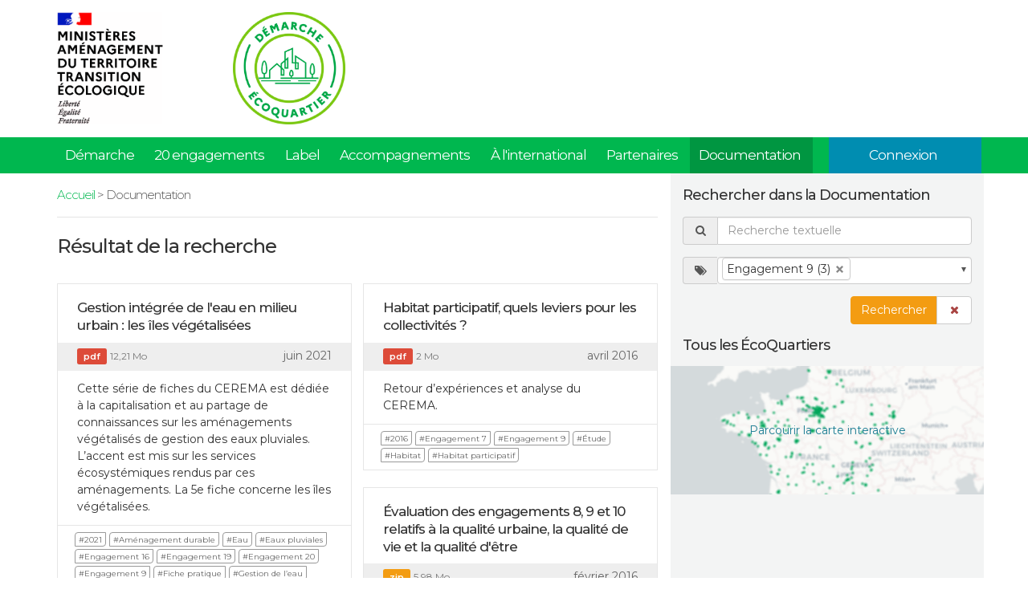

--- FILE ---
content_type: text/html; charset=UTF-8
request_url: https://www.ecoquartiers.logement.gouv.fr/documents/?tags%5B0%5D=engagement-9
body_size: 5987
content:
<!DOCTYPE html><html lang="fr">
<head>
    <title>Documents - Documentation - ÉcoQuartier : la plateforme officielle</title><meta charset="utf-8">
<meta name="viewport" content="width&#x3D;device-width,&#x20;initial-scale&#x3D;1.0">
<meta http-equiv="X-UA-Compatible" content="IE&#x3D;edge">
<meta name="description" content="Toute&#x20;la&#x20;documentation&#x20;autour&#x20;des&#x20;&#xC9;coQuartiers.">
<meta name="msvalidate.01" content="7FBDC19747C99B4EF46D87A71246EDCE">
<meta property="og&#x3A;title" content="Documentation&#x20;-&#x20;&#xC9;coQuartier&#x20;&#x3A;&#x20;la&#x20;plateforme&#x20;officielle">
<meta property="og&#x3A;description" content="Toute&#x20;la&#x20;documentation&#x20;autour&#x20;des&#x20;&#xC9;coQuartiers.">
<meta property="og&#x3A;type" content="website">
<meta property="og&#x3A;image" content="https&#x3A;&#x2F;&#x2F;www.ecoquartiers.logement.gouv.fr&#x2F;img&#x2F;social&#x2F;plateforme-ecoquartier-1200x628.jpg">
<meta property="og&#x3A;site_name" content="&#xC9;coQuartier&#x20;&#x3A;&#x20;la&#x20;plateforme&#x20;officielle">
<meta property="og&#x3A;url" content="https&#x3A;&#x2F;&#x2F;www.ecoquartiers.logement.gouv.fr&#x2F;documents&#x2F;&#x3F;tags&#x25;5B0&#x25;5D&#x3D;engagement-9">
<meta property="og&#x3A;locale" content="fr_FR">
<meta name="twitter&#x3A;site" content="https&#x3A;&#x2F;&#x2F;www.ecoquartiers.logement.gouv.fr&#x2F;documents&#x2F;&#x3F;tags&#x25;5B0&#x25;5D&#x3D;engagement-9">
<meta name="twitter&#x3A;title" content="Documentation&#x20;-&#x20;&#xC9;coQuartier&#x20;&#x3A;&#x20;la&#x20;plateforme&#x20;officielle">
<meta name="twitter&#x3A;description" content="Toute&#x20;la&#x20;documentation&#x20;autour&#x20;des&#x20;&#xC9;coQuartiers.">
<meta name="twitter&#x3A;image&#x3A;src" content="https&#x3A;&#x2F;&#x2F;www.ecoquartiers.logement.gouv.fr&#x2F;img&#x2F;social&#x2F;plateforme-ecoquartier-506x254.jpg">
<meta itemprop="name" content="Documentation&#x20;-&#x20;&#xC9;coQuartier&#x20;&#x3A;&#x20;la&#x20;plateforme&#x20;officielle">
<meta itemprop="description" content="Toute&#x20;la&#x20;documentation&#x20;autour&#x20;des&#x20;&#xC9;coQuartiers.">
<meta itemprop="image" content="https&#x3A;&#x2F;&#x2F;www.ecoquartiers.logement.gouv.fr&#x2F;img&#x2F;social&#x2F;plateforme-ecoquartier-1200x628.jpg"><link href="&#x2F;css&#x2F;public.1343ab5.min.css" media="screen" rel="stylesheet" type="text&#x2F;css">
<link href="https&#x3A;&#x2F;&#x2F;fonts.googleapis.com&#x2F;css&#x3F;family&#x3D;Montserrat&#x3A;200,300,400,500,600,700" media="screen" rel="stylesheet" type="text&#x2F;css">
<link href="&#x2F;img&#x2F;favicon.ico" rel="shortcut&#x20;icon" type="image&#x2F;vnd.microsoft.icon"><!--[if lt IE 9]><script type="text&#x2F;javascript" src="&#x2F;js&#x2F;ie.min.js"></script><![endif]-->
<script type="text&#x2F;javascript" src="&#x2F;js&#x2F;ecoquartier.o84a16b.min.js"></script>    <script>var applicationPath = "";</script>
</head>
<body class="front">

<div class="header">
    <div class="container">
        <div class="brand">
            <div class="ministeres">
                <img src="/img/logo-ministere-atte.png" alt="Ministères Aménagement du territoire Transition écologique" title="Ministères Aménagement du territoire Transition écologique" />
            </div>
            <a href="/" title="Démarche ÉcoQuartier">
                <img src="/img/v2023/logo-demarche-ecoquartier.png" alt="Démarche ÉcoQuartier" class="logo"/>
            </a>
        </div>
            </div>
</div>

<div class="navbar navbar-default" role="navigation">
    <div class="container">
        <ul class="nav navbar-nav navbar-left">
                            <li >
                    <a href="/demarche/">Démarche</a>
                </li>
                            <li >
                    <a href="/20-engagements/">20 engagements</a>
                </li>
                            <li >
                    <a href="/le-label/">Label</a>
                </li>
                            <li >
                    <a href="/accompagnement/">Accompagnements</a>
                </li>
                            <li >
                    <a href="/international/">À l'international</a>
                </li>
                            <li >
                    <a href="/partenaires/">Partenaires</a>
                </li>
                            <li  class="active">
                    <a href="/documents/">Documentation</a>
                </li>
                    </ul>
        <ul class="nav navbar-nav navbar-right">
            <li class="">
                                    <a href="/authentification/connexion/" class="navbar-back" data-toggle="tooltip" title="Connexion">
                        <span class="visible-sm"><i class="fa fa-user"></i></span>
                        <span class="hidden-sm">Connexion</span>
                    </a>
                            </li>
        </ul>
    </div>
</div><div class="content">
    <div class="container">
        <div class="page row">
            <div class="aside col-md-4 col-md-push-8">
                
<div class="search">
    <h3>Rechercher dans la Documentation</h3>
    <form method="post" name="document" action="&#x2F;documents&#x2F;filtrer&#x2F;&#x3F;tags&#x25;5B0&#x25;5D&#x3D;engagement-9" id="document">    <div class="form-group">
        <div class="input-group">
            <div class="input-group-addon"><i class="fa fa-search fa-fw" title="Rechercher"></i></div>
            <input type="text" name="mot" id="mot" class="form-control" placeholder="Recherche&#x20;textuelle" value="">        </div>
    </div>
    <div class="form-group">
        <div class="input-group">
            <div class="input-group-addon"><i class="fa fa-tags fa-fw" title="Tags"></i></div>
            <select name="tags&#x5B;&#x5D;" id="tags" class="form-control&#x20;chosen-select" multiple="multiple" data-placeholder="Recherche&#x20;par&#x20;tags"><option value="2010">2010 (5)</option>
<option value="2011">2011 (6)</option>
<option value="2012">2012 (2)</option>
<option value="2013">2013 (6)</option>
<option value="2014">2014 (3)</option>
<option value="2015">2015 (4)</option>
<option value="2016">2016 (18)</option>
<option value="2017">2017 (9)</option>
<option value="2018">2018 (4)</option>
<option value="2019">2019 (14)</option>
<option value="2020">2020 (25)</option>
<option value="2021">2021 (8)</option>
<option value="2022">2022 (6)</option>
<option value="2023">2023 (13)</option>
<option value="2024">2024 (13)</option>
<option value="2025">2025 (18)</option>
<option value="20-engagements">20 engagements (20)</option>
<option value="accompagnement">Accompagnement (1)</option>
<option value="acteurs">Acteurs (2)</option>
<option value="action-coeur-de-ville">Action cœur de ville (1)</option>
<option value="adaptation-au-changement-climatique">Adaptation au changement climatique (4)</option>
<option value="agriculture-urbaine">Agriculture urbaine (4)</option>
<option value="aides-publiques">Aides publiques (1)</option>
<option value="alimentation">Alimentation (3)</option>
<option value="amenagement">Aménagement (4)</option>
<option value="amenagement-durable">Aménagement durable (38)</option>
<option value="animal-en-ville">Animal en ville (2)</option>
<option value="auvergne-rh&#xF4;ne-alpes">Auvergne – Rhône Alpes (1)</option>
<option value="biodiversite">Biodiversité (23)</option>
<option value="bretagne">Bretagne (1)</option>
<option value="brochure">Brochure (2)</option>
<option value="bruit">Bruit (1)</option>
<option value="cadre-de-vie">Cadre de vie (2)</option>
<option value="candidature">Candidature (2)</option>
<option value="centre-bourg">Centre-bourg (1)</option>
<option value="centre-ville">Centre-ville (1)</option>
<option value="changement-climatique">Changement climatique (1)</option>
<option value="charte">Charte (2)</option>
<option value="circuits-courts">Circuits courts (1)</option>
<option value="climat">Climat (2)</option>
<option value="co-construction">Co-construction (2)</option>
<option value="collectivites-territoriales">Collectivités territoriales (3)</option>
<option value="commission-regionale">Commission régionale (6)</option>
<option value="conception">Conception (1)</option>
<option value="cout-global">Coût global (1)</option>
<option value="dechets">Déchets (1)</option>
<option value="demarche">Démarche (6)</option>
<option value="densite-urbaine">Densité urbaine (1)</option>
<option value="developpement-durable">Développement durable (6)</option>
<option value="developpement-economique">Développement économique (1)</option>
<option value="developpement-territorial">Développement territorial (2)</option>
<option value="documentation-expertise">Documentation de l&#039;expertise (7)</option>
<option value="dossier-de-presse">Dossier de presse (1)</option>
<option value="eau">Eau (7)</option>
<option value="eaux-pluviales">Eaux pluviales (9)</option>
<option value="eclairage-urbain">Éclairage urbain (5)</option>
<option value="economie">Économie (3)</option>
<option value="economie-circulaire">Économie circulaire (4)</option>
<option value="economie-locale">Économie locale (2)</option>
<option value="economie-sociale-et-solidaire">Économie sociale et solidaire (1)</option>
<option value="ecoprojet">ÉcoProjet (9)</option>
<option value="energie">Énergie (4)</option>
<option value="energies-renouvelables">Énergies renouvelables (1)</option>
<option value="engagement-1">Engagement 1 (1)</option>
<option value="engagement-10">Engagement 10 (3)</option>
<option value="engagement-11">Engagement 11 (2)</option>
<option value="engagement-12">Engagement 12 (3)</option>
<option value="engagement-13">Engagement 13 (8)</option>
<option value="engagement-14">Engagement 14 (1)</option>
<option value="engagement-16">Engagement 16 (5)</option>
<option value="engagement-17">Engagement 17 (1)</option>
<option value="engagement-18">Engagement 18 (1)</option>
<option value="engagement-19">Engagement 19 (9)</option>
<option value="engagement-2">Engagement 2 (3)</option>
<option value="engagement-20">Engagement 20 (19)</option>
<option value="engagement-3">Engagement 3 (2)</option>
<option value="engagement-4">Engagement 4 (2)</option>
<option value="engagement-5">Engagement 5 (3)</option>
<option value="engagement-6">Engagement 6 (2)</option>
<option value="engagement-7">Engagement 7 (6)</option>
<option value="engagement-8">Engagement 8 (13)</option>
<option value="engagement-9" selected="selected">Engagement 9 (3)</option>
<option value="environnement">Environnement (3)</option>
<option value="epci">EPCI (1)</option>
<option value="espaces-publics">Espaces publics (2)</option>
<option value="etalement-urbain">Étalement urbain (1)</option>
<option value="etape-1">Étape 1 (1)</option>
<option value="etape-2">Étape 2 (1)</option>
<option value="etape-3">Étape 3 (1)</option>
<option value="etape-4">Étape 4 (2)</option>
<option value="etude">Étude (13)</option>
<option value="europe">Europe (8)</option>
<option value="evaluation">Évaluation (22)</option>
<option value="expertise">Expertise (6)</option>
<option value="faisabilite-financiere">Faisabilité financière (1)</option>
<option value="fiche-pratique">Fiche pratique (25)</option>
<option value="filieres-locales">Filières locales (1)</option>
<option value="financement">Financement (3)</option>
<option value="formation">Formation (2)</option>
<option value="gestion-de-l&#x2019;eau">Gestion de l’eau (10)</option>
<option value="gouvernance">Gouvernance (3)</option>
<option value="grand-est">Grand Est (1)</option>
<option value="guide">Guide (18)</option>
<option value="guyane">Guyane (1)</option>
<option value="habitat">Habitat (2)</option>
<option value="habitat-participatif">Habitat participatif (2)</option>
<option value="historique">Historique (8)</option>
<option value="ile-de-france">Île de France (2)</option>
<option value="inclusion">Inclusion (5)</option>
<option value="indicateur-c1">Indicateur C1 (1)</option>
<option value="indicateur-c2">Indicateur C2 (1)</option>
<option value="indicateur-c3">Indicateur C3 (1)</option>
<option value="indicateur-c4">Indicateur C4 (1)</option>
<option value="indicateur-c5">Indicateur C5 (1)</option>
<option value="indicateur-i1">Indicateur I1 (1)</option>
<option value="indicateur-i2">Indicateur I2 (1)</option>
<option value="indicateur-i3">Indicateur I3 (1)</option>
<option value="indicateur-i4">Indicateur I4 (1)</option>
<option value="indicateur-r1">Indicateur R1 (1)</option>
<option value="indicateur-r2">Indicateur R2 (1)</option>
<option value="indicateur-r3">Indicateur R3 (1)</option>
<option value="indicateur-r4">Indicateur R4 (1)</option>
<option value="indicateurs">Indicateurs (3)</option>
<option value="indicateur-s1">Indicateur S1 (1)</option>
<option value="indicateur-s2">Indicateur S2 (1)</option>
<option value="indicateur-s3">Indicateur S3 (1)</option>
<option value="indicateur-s4">Indicateur S4 (1)</option>
<option value="indicateur-s5">Indicateur S5 (1)</option>
<option value="indicateur-s6">Indicateur S6 (1)</option>
<option value="indicateur-s7">Indicateur S7 (1)</option>
<option value="inondation">Inondation (4)</option>
<option value="international">International (4)</option>
<option value="isadora">ISADORA (7)</option>
<option value="jardins-partages">Jardins partagés (2)</option>
<option value="kit-candidature">Kit candidature (3)</option>
<option value="label">Label (29)</option>
<option value="label-livre">Label Livré (10)</option>
<option value="label-vecu">Label Vécu (10)</option>
<option value="logement">Logement (1)</option>
<option value="logement-social">Logement social (1)</option>
<option value="memo">Mémo (6)</option>
<option value="milieux-humides">Milieux humides (5)</option>
<option value="milieux-naturels">Milieux naturels (4)</option>
<option value="mixite-fonctionnelle">Mixité fonctionnelle (1)</option>
<option value="mixite-sociale">Mixité sociale (2)</option>
<option value="mobilisation-citoyenne">Mobilisation citoyenne (7)</option>
<option value="mobilite">Mobilité (2)</option>
<option value="mobilites-actives">Mobilités actives (1)</option>
<option value="modele-bureautique">Modèle bureautique (15)</option>
<option value="nature-en-ville">Nature en ville (21)</option>
<option value="normandie">Normandie (1)</option>
<option value="nuisances">Nuisances (1)</option>
<option value="outils">Outils (2)</option>
<option value="outre-mer">Outre-Mer (1)</option>
<option value="paca">PACA (1)</option>
<option value="partenaires">Partenaires (3)</option>
<option value="patrimoine-culturel">Patrimoine culturel (1)</option>
<option value="patrimoine-naturel">Patrimoine naturel (1)</option>
<option value="pilotage">Pilotage (2)</option>
<option value="planification">Planification (3)</option>
<option value="pollutions">Pollutions (5)</option>
<option value="profil-expert">Profil Expert (8)</option>
<option value="profil-gestionnaire-territorial-departemental">Profil Gestionnaire territorial départemental (21)</option>
<option value="profil-gestionnaire-territorial-regional">Profil Gestionnaire territorial régional (20)</option>
<option value="profil-porteur-de-projet">Profil Porteur de projet (8)</option>
<option value="qualite-air">Qualité de l’air (1)</option>
<option value="qualite-de-vie">Qualité de vie (1)</option>
<option value="qualite-paysagere">Qualité paysagère (2)</option>
<option value="rapport">Rapport (10)</option>
<option value="redirection-ecologique">redirection écologique (4)</option>
<option value="referentiel">Référentiel (13)</option>
<option value="referentiel-2023">Référentiel 2023 (24)</option>
<option value="regions">Régions (1)</option>
<option value="revitalisation">Revitalisation (1)</option>
<option value="revue-d-ecoprojet">Revue d&#039;ÉcoProjet (2)</option>
<option value="rfsc">RFSC (1)</option>
<option value="risques-naturels">Risques naturels (1)</option>
<option value="rural">Rural (4)</option>
<option value="sante">Santé (14)</option>
<option value="sobriete">Sobriété (1)</option>
<option value="sobriete-energetique">Sobriété énergétique (2)</option>
<option value="solidarite">Solidarité (1)</option>
<option value="sols">Sols (5)</option>
<option value="stationnement">Stationnement (1)</option>
<option value="suede">Suède (1)</option>
<option value="synthese">Synthèse (11)</option>
<option value="tiers-lieux">Tiers-lieux (3)</option>
<option value="trame-verte-et-bleue">Trame verte et bleue (1)</option>
<option value="transition-ecologique">transition écologique (1)</option>
<option value="transports">Transports (1)</option>
<option value="transports-collectifs">Transports collectifs (1)</option>
<option value="urbanisme">Urbanisme (8)</option>
<option value="usagers">Usagers (1)</option>
<option value="usages">Usages (1)</option>
<option value="velo">Vélo (1)</option>
<option value="ville-inclusive">Ville inclusive (3)</option>
<option value="vivre-ensemble">Vivre ensemble (1)</option>
<option value="zan">ZAN (4)</option></select>        </div>
    </div>
    <div class="form-group text-right">
        <div class="btn-group" role="group" aria-label="Filtrer">
            <button type="submit" class="btn btn-filter">Rechercher</button>
                            <a class="btn btn-default" href="/documents/" role="button" title="Annuler"><i class="fa fa-close fa-fw text-danger"></i></a>
                    </div>
    </div>
    </form></div>                <div class="hidden-xs hidden-sm">
                    <div class="map">
    <h3>Tous les ÉcoQuartiers</h3>
    <div class="img">
        <a href="/carte-interactive/?vue=map" class="btn btn-search">Parcourir la carte interactive</a>
    </div>
</div>                </div>
            </div>
            <div class="main col-md-8 col-md-pull-4">
                
<div class="breadcrumb">
    <a id="breadcrumbs-front-home" href="&#x2F;">Accueil</a> > Documentation</div>
                                                                    <section id="documents">
                        <h2>Résultat de la recherche</h2><br/>
                        <div class="masonry">
                            <div class="grid">
                                <div class="grid-sizer"></div>
                                <div class="gutter-sizer"></div>
                                                                    <div class="grid-item">
                                        <article class="article" style="background-image: url();">
    <a href="/document/gestion-integree-de-l-eau-en-milieu-urbain-les-iles-vegetalisees/">
        <h3>Gestion intégrée de l'eau en milieu urbain : les îles végétalisées</h3>
    </a>
    <div class="labels">
        <span class="label label-pdf">pdf</span>&nbsp;<small class="text-muted">12,21&nbsp;Mo</small>
        <span class="date">juin 2021</span>
    </div>
            <p>Cette série de fiches du CEREMA est dédiée à la capitalisation et au partage de connaissances sur les aménagements végétalisés de gestion des eaux pluviales. L’accent est mis sur les services écosystémiques rendus par ces aménagements. La 5e fiche concerne les îles végétalisées.</p>
                <div class="tags">
                            <a href="/documents/?tags%5B0%5D=2021" class="label label-small label-leaf label-tag">#2021</a>
                            <a href="/documents/?tags%5B0%5D=amenagement-durable" class="label label-small label-leaf label-tag">#Aménagement durable</a>
                            <a href="/documents/?tags%5B0%5D=eau" class="label label-small label-leaf label-tag">#Eau</a>
                            <a href="/documents/?tags%5B0%5D=eaux-pluviales" class="label label-small label-leaf label-tag">#Eaux pluviales</a>
                            <a href="/documents/?tags%5B0%5D=engagement-16" class="label label-small label-leaf label-tag">#Engagement 16</a>
                            <a href="/documents/?tags%5B0%5D=engagement-19" class="label label-small label-leaf label-tag">#Engagement 19</a>
                            <a href="/documents/?tags%5B0%5D=engagement-20" class="label label-small label-leaf label-tag">#Engagement 20</a>
                            <a href="/documents/?tags%5B0%5D=engagement-9" class="label label-small label-leaf label-tag">#Engagement 9</a>
                            <a href="/documents/?tags%5B0%5D=fiche-pratique" class="label label-small label-leaf label-tag">#Fiche pratique</a>
                            <a href="/documents/?tags%5B0%5D=gestion-de-l%E2%80%99eau" class="label label-small label-leaf label-tag">#Gestion de l’eau</a>
                            <a href="/documents/?tags%5B0%5D=inondation" class="label label-small label-leaf label-tag">#Inondation</a>
                            <a href="/documents/?tags%5B0%5D=milieux-humides" class="label label-small label-leaf label-tag">#Milieux humides</a>
                            <a href="/documents/?tags%5B0%5D=qualite-paysagere" class="label label-small label-leaf label-tag">#Qualité paysagère</a>
                    </div>
    </article>                                    </div>
                                                                    <div class="grid-item">
                                        <article class="article" style="background-image: url();">
    <a href="/document/2016-rapport-habitat-participatif/">
        <h3>Habitat participatif, quels leviers pour les collectivités ?</h3>
    </a>
    <div class="labels">
        <span class="label label-pdf">pdf</span>&nbsp;<small class="text-muted">2&nbsp;Mo</small>
        <span class="date">avril 2016</span>
    </div>
            <p>Retour d’expériences et analyse du CEREMA.</p>
                <div class="tags">
                            <a href="/documents/?tags%5B0%5D=2016" class="label label-small label-leaf label-tag">#2016</a>
                            <a href="/documents/?tags%5B0%5D=engagement-7" class="label label-small label-leaf label-tag">#Engagement 7</a>
                            <a href="/documents/?tags%5B0%5D=engagement-9" class="label label-small label-leaf label-tag">#Engagement 9</a>
                            <a href="/documents/?tags%5B0%5D=etude" class="label label-small label-leaf label-tag">#Étude</a>
                            <a href="/documents/?tags%5B0%5D=habitat" class="label label-small label-leaf label-tag">#Habitat</a>
                            <a href="/documents/?tags%5B0%5D=habitat-participatif" class="label label-small label-leaf label-tag">#Habitat participatif</a>
                    </div>
    </article>                                    </div>
                                                                    <div class="grid-item">
                                        <article class="article" style="background-image: url();">
    <a href="/document/evaluation-des-engagements-8-9-et-10-relatifs-a-la-qualite-urbaine-la-qualite-de-vie-et-la-qualite-d-etre/">
        <h3>Évaluation des engagements 8, 9 et 10 relatifs à la qualité urbaine, la qualité de vie et la qualité d'être</h3>
    </a>
    <div class="labels">
        <span class="label label-zip">zip</span>&nbsp;<small class="text-muted">5,98&nbsp;Mo</small>
        <span class="date">février 2016</span>
    </div>
            <p>Éléments de méthode pour contribuer à l’évaluation des engagements 8, 9 et 10 de la Charte ÉcoQuartier, proposés par une équipe du CSTB.</p>
                <div class="tags">
                            <a href="/documents/?tags%5B0%5D=2016" class="label label-small label-leaf label-tag">#2016</a>
                            <a href="/documents/?tags%5B0%5D=20-engagements" class="label label-small label-leaf label-tag">#20 engagements</a>
                            <a href="/documents/?tags%5B0%5D=cadre-de-vie" class="label label-small label-leaf label-tag">#Cadre de vie</a>
                            <a href="/documents/?tags%5B0%5D=engagement-10" class="label label-small label-leaf label-tag">#Engagement 10</a>
                            <a href="/documents/?tags%5B0%5D=engagement-8" class="label label-small label-leaf label-tag">#Engagement 8</a>
                            <a href="/documents/?tags%5B0%5D=engagement-9" class="label label-small label-leaf label-tag">#Engagement 9</a>
                            <a href="/documents/?tags%5B0%5D=evaluation" class="label label-small label-leaf label-tag">#Évaluation</a>
                            <a href="/documents/?tags%5B0%5D=qualite-de-vie" class="label label-small label-leaf label-tag">#Qualité de vie</a>
                            <a href="/documents/?tags%5B0%5D=usages" class="label label-small label-leaf label-tag">#Usages</a>
                    </div>
    </article>                                    </div>
                                                            </div>
                        </div>
                        <!--<div class="row">
                            <div class="col-md-6">
                                                                                                                                </div>
                            <div class="col-md-6">
                                                                                                                                </div>
                        </div>-->
                    </section>
                    <section id="pagination">
                        
    <div class="paginate">
        <div class="row">
            <div class="col-md-4">
                <p class="infos">Documents 1 à 3 sur 3</p>
            </div>
                    </div>
    </div>
                    </section>
                            </div>
        </div>
    </div>
</div>



<div class="footer">
    <div class="container">
        <div class="row">
            <div class="col-md-5">
                <h3>
                    <a href="/">
                        Démarche ÉcoQuartier
                    </a>
                </h3>
                <p>
                    <a href="https://www.ecologie.gouv.fr/" data-track="external" target="_blank">
                        Ministère de la Transition Écologique
                    </a>
                </p>
            </div>
            <div class="col-md-2 col-md-offset-1">
                <ul class="list-unstyled">
                    <li><h5><a id="menu-front-engagements" href="&#x2F;20-engagements&#x2F;">20 engagements</a></h5></li>
                    <li><h5><a id="menu-front-label" href="&#x2F;le-label&#x2F;">Label</a></h5></li>
                    <li><h5><a id="menu-front-clubs" href="&#x2F;clubs&#x2F;">Le club</a></h5></li>
                    <li><h5><a id="menu-front-formations" href="&#x2F;formations&#x2F;">Formations</a></h5></li>
                    <li><h5><a id="menu-front-documents" href="&#x2F;documents&#x2F;">Documentation</a></h5></li>
                    <li><h5><a id="menu-front-carte-interactive" href="&#x2F;carte-interactive&#x2F;&#x3F;vue&#x3D;map">Carte interactive</a></h5></li>
                    <li>
                        <h5><a id="menu-front-articles" href="&#x2F;articles&#x2F;">Articles</a>&nbsp;
                            <a href="https://www.ecoquartiers.logement.gouv.fr/articles/rss/" target="_blank" rel="alternate" type="application/rss+xml" title="Flux RSS des articles"><i class="fa fa-rss-square"></i></a></h5>
                    </li>
                    <li><h5><a id="menu-front-agenda" href="&#x2F;agenda&#x2F;">Agenda</a></h5></li>
                </ul>
            </div>
            <div class="col-md-2 col-md-offset-1">
                <ul class="list-unstyled">
                    <li><h5><a id="menu-front-mentions-legales" href="&#x2F;mentions-legales&#x2F;">Mentions légales</a></h5></li>
                    <li><h5><a id="menu-front-plan-du-site" href="&#x2F;plan-du-site&#x2F;">Plan du site</a></h5></li>
                    <li><h5><a id="menu-front-contact" href="&#x2F;nous-contacter&#x2F;">Contact</a></h5></li>
                    <li><h5><a id="menu-front-newsletter" href="&#x2F;newsletter&#x2F;">Lettre d&#039;information</a></h5></li>
                     <li><h5><a id="menu-front-open-data" href="&#x2F;open-data&#x2F;">Open Data</a></h5></li>
                </ul>
            </div>
            <div class="col-md-1">
                <div class="social pull-right">
                    <ul>
                        <li class="facebook">
                            <a href="https://www.facebook.com/Min.Territoires/" target="_blank" data-track="external" title="Facebook">Facebook</a>
                        </li>
                        <li class="twitter">
                            <a href="https://twitter.com/ecoquartiers" target="_blank" data-track="external" title="Twitter">Twitter</a>
                        </li>
                    </ul>
                </div>
            </div>
        </div>
    </div>
</div>
<script type="text&#x2F;javascript">
    //<!--
    $(window).on('load', function() {
    $('.grid').masonry({
        itemSelector: '.grid-item',
        columnWidth: '.grid-sizer',
        gutter: '.gutter-sizer',
        percentPosition: true
    });
});
    //-->
</script><!-- Matomo Tracking Code -->
            <script type="text/javascript">
                var _paq = window._paq = window._paq || [];
                _paq.push(['trackPageView']);
                _paq.push(['enableLinkTracking']);
                (function() {
                    var u='https://pemd.matomo.cloud/';
                    _paq.push(['setTrackerUrl', u+'matomo.php']);
                    _paq.push(['setSiteId', '2']);
                    var d=document, g=d.createElement('script'), s=d.getElementsByTagName('script')[0];
                    g.async=true; g.src='//cdn.matomo.cloud/pemd.matomo.cloud/matomo.js'; s.parentNode.insertBefore(g,s);
                })();
            </script></body>
</html>
